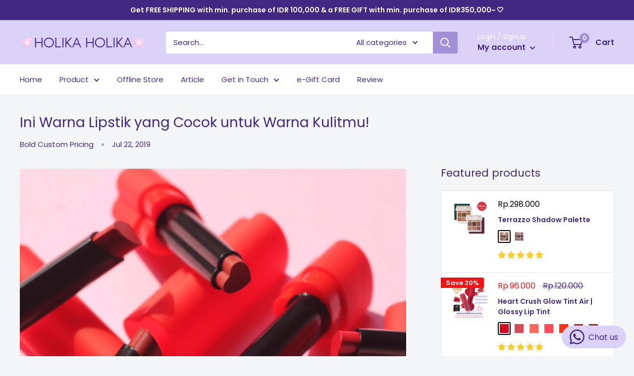

--- FILE ---
content_type: text/javascript
request_url: https://holikaholika.co.id/cdn/shop/t/27/assets/ndnapps-storelocator.js?v=3378298530679316291601557653
body_size: 14575
content:
var url_app="//holikaholika.co.id/apps/store-locator",store_render="[base64]",tags_render="[base64]",products_render="IiI=",map_style_render="W10=",html_render="[base64]",radius_default="20",radius_unit="1";(function(){var loadScript=function(url,callback){var script=document.createElement("script");script.type="text/javascript",script.readyState?script.onreadystatechange=function(){(script.readyState=="loaded"||script.readyState=="complete")&&(script.onreadystatechange=null,callback())}:script.onload=function(){callback()},script.src=url,document.getElementsByTagName("head")[0].appendChild(script)},ndnappsStoreLocatorJavaScript=function(jQuery2){var B64={alphabet:"ABCDEFGHIJKLMNOPQRSTUVWXYZabcdefghijklmnopqrstuvwxyz0123456789+/=",lookup:null,ie:/MSIE /.test(navigator.userAgent),ieo:/MSIE [67]/.test(navigator.userAgent),encode:function(a){var e,f,g,b=B64.toUtf8(a),c=-1,d=b.length,h=[,,];if(B64.ie){for(var i=[];++c<d;)e=b[c],f=b[++c],h[0]=e>>2,h[1]=(3&e)<<4|f>>4,isNaN(f)?h[2]=h[3]=64:(g=b[++c],h[2]=(15&f)<<2|g>>6,h[3]=isNaN(g)?64:63&g),i.push(B64.alphabet.charAt(h[0]),B64.alphabet.charAt(h[1]),B64.alphabet.charAt(h[2]),B64.alphabet.charAt(h[3]));return i.join("")}for(var i="";++c<d;)e=b[c],f=b[++c],h[0]=e>>2,h[1]=(3&e)<<4|f>>4,isNaN(f)?h[2]=h[3]=64:(g=b[++c],h[2]=(15&f)<<2|g>>6,h[3]=isNaN(g)?64:63&g),i+=B64.alphabet[h[0]]+B64.alphabet[h[1]]+B64.alphabet[h[2]]+B64.alphabet[h[3]];return i},decode:function(a){if(a.length%4)throw new Error("InvalidCharacterError: 'B64.decode' failed: The string to be decoded is not correctly encoded.");var b=B64.fromUtf8(a),c=0,d=b.length;if(B64.ieo){for(var e=[];d>c;)b[c]<128?e.push(String.fromCharCode(b[c++])):b[c]>191&&b[c]<224?e.push(String.fromCharCode((31&b[c++])<<6|63&b[c++])):e.push(String.fromCharCode((15&b[c++])<<12|(63&b[c++])<<6|63&b[c++]));return e.join("")}for(var e="";d>c;)e+=b[c]<128?String.fromCharCode(b[c++]):b[c]>191&&b[c]<224?String.fromCharCode((31&b[c++])<<6|63&b[c++]):String.fromCharCode((15&b[c++])<<12|(63&b[c++])<<6|63&b[c++]);return e},toUtf8:function(a){var d,b=-1,c=a.length,e=[];if(/^[\x00-\x7f]*$/.test(a))for(;++b<c;)e.push(a.charCodeAt(b));else for(;++b<c;)d=a.charCodeAt(b),128>d?e.push(d):2048>d?e.push(192|d>>6,128|63&d):e.push(224|d>>12,128|63&d>>6,128|63&d);return e},fromUtf8:function(a){var c,b=-1,d=[],e=[,,];if(!B64.lookup){for(c=B64.alphabet.length,B64.lookup={};++b<c;)B64.lookup[B64.alphabet.charAt(b)]=b;b=-1}for(c=a.length;++b<c&&(e[0]=B64.lookup[a.charAt(b)],e[1]=B64.lookup[a.charAt(++b)],d.push(e[0]<<2|e[1]>>4),e[2]=B64.lookup[a.charAt(++b)],e[2]!=64)&&(d.push((15&e[1])<<4|e[2]>>2),e[3]=B64.lookup[a.charAt(++b)],e[3]!=64);)d.push((3&e[2])<<6|e[3]);return d}},replacer=function(finder,element2,blackList){if(finder)for(var regex=typeof finder=="string"?new RegExp(finder,"g"):finder,regex2=typeof finder=="string"?new RegExp(finder,"g"):finder,childNodes=element2.childNodes,len=childNodes.length,list=typeof blackList>"u"?"html,head,style,title,link,meta,script,object,iframe,pre,a,":blackList;len--;){var node=childNodes[len];if((node.nodeType===1||list.indexOf(node.nodeName.toLowerCase())===-1)&&replacer(finder,node,list),!(node.nodeType!==3||!regex.test(node.data))){var frag=function(){var wrap=document.createElement("span"),frag2=document.createDocumentFragment(),sliderId=regex2.exec(node.data)[1];for(wrap.innerHTML='<div class="ndnapps-storelocator-shortcode" id="ndnapps-storelocator-shortcode"></div>';wrap.firstChild;)frag2.appendChild(wrap.firstChild);return frag2}(),parent=node.parentNode;parent.insertBefore(frag,node),parent.removeChild(node)}}},storelocator_products_response=JSON.parse(B64.decode(products_render)),storelocator_tags_response=JSON.parse(B64.decode(tags_render)),html_reponse=B64.decode(html_render);jQuery2(document).ready(function(){var blackList;jQuery2("body").each(function(){replacer("\\[ndnapps-storelocator\\]",jQuery2(this).get(0),blackList)}),jQuery2("#ndnapps-storelocator-shortcode").html(html_reponse),jQuery2("#tags").html(storelocator_tags_response),jQuery2(".ndnapps-storelocator-equal").length&&jQuery2("#frm-storelocator-search .map_container").css("height",jQuery2(".ndnapps-storelocator-equal").outerHeight()+540+"px"),jQuery2("#ndnapps-storelocator-index").length&&(loadMap(),jQuery2("#map > div").length<=0&&google.maps.event.addDomListener(window,"load",loadMap),jQuery2("#radius_search").on("change mousemove",function(){jQuery2("#radius-value .num-range").html(jQuery2(this).val())}),jQuery2(".chose-search-slt").on("change",function(){jQuery2(this).val()=="location"&&(jQuery2(".input-radius-slt").parent().show(),jQuery2(".gr-search-slt").show(),jQuery2("#product_search").hide(),jQuery2("#store_search").hide()),jQuery2(this).val()=="product"&&(jQuery2(".input-radius-slt").parent().hide(),jQuery2("#store_search").hide(),jQuery2(".gr-search-slt").hide(),jQuery2("#product_search").show()),jQuery2(this).val()=="store"&&(jQuery2(".input-radius-slt").parent().hide(),jQuery2(".gr-search-slt").hide(),jQuery2("#product_search").hide(),jQuery2("#store_search").show())}))}),jQuery2(document).on("change",".ndnapp_stores_tags_filter",function(e){e.preventDefault(),jQuery2(".chose-search-slt").val()=="location"&&(jQuery2("#frm-storelocator-search #address").val()!=""?searchLocation():loadMap()),jQuery2(".chose-search-slt").val()=="product"&&(jQuery2("#frm-storelocator-search #product_search").val()!=""?searchStoresByProducts():loadMap()),jQuery2(".chose-search-slt").val()=="store"&&(jQuery2("#frm-storelocator-search #store_search").val()!=""?searchStoresByName():loadMap())}),jQuery2(document).on("submit","#frm-storelocator-search",function(e){e.preventDefault(),jQuery2(".chose-search-slt").val()=="location"&&searchLocation(),jQuery2(".chose-search-slt").val()=="product"&&searchStoresByProducts(),jQuery2(".chose-search-slt").val()=="store"&&searchStoresByName()}),jQuery2(document).on("keydown","#frm-storelocator-search input",function(e){e.which==13&&(e.preventDefault(),jQuery2("#frm-storelocator-search").trigger("submit"))}),jQuery2(document).on("click","#reset-search",function(e){e.preventDefault(),jQuery2("#results-empty").html("<h5></h5>"),jQuery2("#address,#product_search").val(""),jQuery2("#radius_search").val(radius_default),jQuery2(".num-range").html(radius_default),jQuery2(".ndnapp_stores_tags_filter").prop("checked",!1),loadMap()}),jQuery2(window).on("load",function(){jQuery2(".chose-search-slt").val("location"),jQuery2(".input-radius-slt").show(),jQuery2(".gr-search-slt").show(),jQuery2(".input-attribute-slt").hide(),jQuery2("#product_search").hide()}),jQuery2(document).on("mouseover",".inner-item",function(){onMouseover(jQuery2(this).parent().attr("datamarker"))}),jQuery2(document).on("mouseout",".inner-item",function(){onMouseover(jQuery2(this).parent().attr("datamarker"))}),jQuery2(document).on("click",".inner-item",function(){num=jQuery2(this).parent().attr("datamarker"),google.maps.event.trigger(markers[num],"click")}),jQuery2(document).on("click","#getbylocal",function(){initMap()});function onMouseover(markerNum){var currentIcon=markers[markerNum];currentIcon.setAnimation(null),currentIcon.getAnimation()!=null?currentIcon.setAnimation(null):(currentIcon.setAnimation(google.maps.Animation.BOUNCE),setTimeout(function(){currentIcon.setAnimation(null)},500))}function onMouseout(markerNum){markers[markerNum].setAnimation(null)}function initMap(){navigator.geolocation&&navigator.geolocation.getCurrentPosition(function(position){var geocoder=new google.maps.Geocoder,latlng=new google.maps.LatLng(position.coords.latitude,position.coords.longitude);geocoder.geocode({latLng:latlng},function(results,status){status==google.maps.GeocoderStatus.OK?results[1]?document.getElementById("address").value=results[1].formatted_address:jQuery2("#results-empty").html('<h5 class="alert alert-danger">'+trans.no_result+"</h5>"):jQuery2("#results-empty").html('<h5 class="alert alert-danger">'+trans.geocoder_failed+"</h5>")}.bind(this))}.bind(this),function(error){}.bind(this))}function loadMap(){document.getElementById("loading_mask_loader").style.display="block";var styledMapType=new google.maps.StyledMapType(JSON.parse(B64.decode(map_style_render)));map=new google.maps.Map(document.getElementById("map"),{center:new google.maps.LatLng(center_lat,center_lng),zoom:initial_zoom,mapTypeId:"roadmap",mapTypeControl:!1,mapTypeControlOptions:{style:google.maps.MapTypeControlStyle.DROPDOWN_MENU}}),map.mapTypes.set("styled_map",styledMapType),map.setMapTypeId("styled_map"),infoWindow=new google.maps.InfoWindow,locationDiv=document.getElementById("location"),input=document.getElementById("address"),clearLocations();var bounds=new google.maps.LatLngBounds,searchBox=new google.maps.places.SearchBox(input),tags_input=[];jQuery2.each(jQuery2("input.ndnapp_stores_tags_filter:checked"),function(){tags_input.push(jQuery2(this).val())});var searchUrl=url_app+"/all/ajax",markerNodes=JSON.parse(B64.decode(store_render));jQuery2("#results-empty").html("");for(var thum="",count_marker=0,i=0;i<markerNodes.length;i++)if(checkTag(tags_input,markerNodes[i].tags)){typeof markerNodes[i].thumbnail<"u"&&(thum=markerNodes[i].thumbnail);var id=markerNodes[i].id,name=markerNodes[i].name,url=markerNodes[i].url,address=markerNodes[i].address,phone=markerNodes[i].phone,email=markerNodes[i].email,web=markerNodes[i].web,distance=parseFloat(markerNodes[i].distance),latlng=new google.maps.LatLng(parseFloat(markerNodes[i].lat),parseFloat(markerNodes[i].lng)),tags=markerNodes[i].tags;listItem(thum,id,name,url,address,phone,email,web,distance,tags,count_marker-1),createMarker(id,latlng,name,thum,url,address,phone,email,web,tags,count_marker),bounds.extend(latlng),count_marker++}if(count_marker==0){jQuery2("#results-empty").html('<h5 class="alert alert-danger">There is no store.</h5>'),jQuery2("#results-slt").hide(),document.getElementById("loading_mask_loader").style.display="none";return}if(jQuery2("#results-slt").show(),document.getElementById("loading_mask_loader").style.display="none",count_marker>1?jQuery2("#ndn-text-result").text(jQuery2("#ndn-text-result").data("results")):jQuery2("#ndn-text-result").text(jQuery2("#ndn-text-result").data("result")),document.getElementById("num-rs").innerHTML=count_marker,map.fitBounds(bounds),center_lat==0&&center_lng==0){var zoom=map.getZoom();zoom=Math.min(zoom,12),map.setZoom(zoom)}else var listener=google.maps.event.addListener(map,"idle",function(){map.setZoom(initial_zoom),google.maps.event.removeListener(listener)});document.getElementById("loading_mask_loader").style.display="none",markerNodes.length>=4&&layout==1&&(jQuery2("#main-slider-storelocator").addClass(owl_class),jQuery2("#main-slider-storelocator").remove("list-item-3"),jQuery2("#main-slider-storelocator").owlCarousel({loop:!0,margin:10,nav:!0,responsive:{0:{items:1},600:{items:3},1e3:{items:3}}}))}function degreesToRadians(degrees){return degrees*Math.PI/180}function getDistanceBetweenPoints(lat1,lng1,lat2,lng2){let R=6378137,dLat=degreesToRadians(lat2-lat1),dLong=degreesToRadians(lng2-lng1),a=Math.sin(dLat/2)*Math.sin(dLat/2)+Math.cos(degreesToRadians(lat1))*Math.cos(degreesToRadians(lat1))*Math.sin(dLong/2)*Math.sin(dLong/2),c=2*Math.atan2(Math.sqrt(a),Math.sqrt(1-a));return R*c}function superbag(sup,sub){if(sup.length<sub.length)return!1;sup.sort(),sub.sort();var i,j;for(i=0,j=0;i<sup.length&&j<sub.length;)if(sup[i]<sub[j])++i;else if(sup[i]==sub[j])++i,++j;else return!1;return!(j<sub.length)}function diff(arr1,arr2){var filteredArr1=arr1.filter(function(ele){return arr2.indexOf(ele)==-1}),filteredArr2=arr2.filter(function(ele){return arr1.indexOf(ele)==-1});return filteredArr1.concat(filteredArr2)}function checkDistanceBetweenPoints(lat1,lng1,lat2,lng2,radius){var dv=arguments.length>5&&arguments[5]!==void 0?arguments[5]:.001,check=-1;return getDistanceBetweenPoints(lat1,lng1,lat2,lng2)*dv<=radius&&(check=getDistanceBetweenPoints(lat1,lng1,lat2,lng2)*dv),check}function checkTag(tag,tags){var check=0;return(tag.length==0||superbag(tags,tag)==!0)&&(check=1),check}function searchLocation(){document.getElementById("loading_mask_loader").style.display="";for(var address=document.getElementById("address").value,radius_search=document.getElementById("radius_search").value,checkboxes=document.getElementsByName("stores_tags_filter[]"),vals="",i=0,n=checkboxes.length;i<n;i++)checkboxes[i].checked&&(vals+=","+checkboxes[i].value);if((address==""||address==null)&&vals=="")return jQuery2("#address").focus(),document.getElementById("loading_mask_loader").style.display="none",!1;if((radius_search==""||radius_search==null)&&vals=="")return document.getElementById("loading_mask_loader").style.display="none",!1;var geocoder=new google.maps.Geocoder;geocoder.geocode({address},function(results,status){if(status==google.maps.GeocoderStatus.OK){var latlng=new google.maps.LatLng(results[0].geometry.location.lat(),results[0].geometry.location.lng()),marker=new google.maps.Marker({map,position:latlng,icon:"http://chart.apis.google.com/chart?chst=d_map_pin_letter&chld=%E2%80%A2|6fba33"});markers.push(marker),clearLocations(),searchLocationsNear(results[0].geometry.location)}else document.getElementById("loading_mask_loader").style.display="none",map.setZoom(initial_zoom),jQuery2("#results-empty").html('<h5 class="alert alert-danger"><i>'+address+"</i>"+trans.address_null+"</h5>")})}function searchStoresByProducts(){var bounds=new google.maps.LatLngBounds;document.getElementById("loading_mask_loader").style.display="";var search_text=document.getElementById("product_search").value;clearLocations();var tags=[];jQuery2.each(jQuery2("input.ndnapp_stores_tags_filter:checked"),function(){tags.push(jQuery2(this).val())});var data={name:search_text,shop:Shopify.shop,tags:tags.join(",")},searchUrl=url_app+"/all/searchproduct";return jQuery2.ajaxSetup({headers:{"X-CSRF-TOKEN":jQuery2('input[name="_token"]').val()}}),jQuery2.ajax({url:searchUrl,type:"GET",data,cache:!1,dataType:"json"}).done(function(data2){var markerNodes=data2.data;if(markerNodes.length==0){document.getElementById("loading_mask_loader").style.display="none",document.getElementById("results-slt").style.display="none";var query_search=document.getElementById("product_search").value;jQuery2("#results-empty").html('<h5 class="alert alert-danger">There is no store contain product name is: <i>"'+query_search+'"</i></h5>');return}document.getElementById("results-slt").style.display="block";var thum="";markerNodes.length>1?jQuery2("#ndn-text-result").text(jQuery2("#ndn-text-result").data("results")):jQuery2("#ndn-text-result").text(jQuery2("#ndn-text-result").data("result")),document.getElementById("num-rs").innerHTML=markerNodes.length;for(var i=0;i<markerNodes.length;i++){typeof markerNodes[i].thumbnail<"u"&&(thum=markerNodes[i].thumbnail);var id=markerNodes[i].id,name=markerNodes[i].name,url=markerNodes[i].url,address=markerNodes[i].address,phone=markerNodes[i].phone,email=markerNodes[i].email,web=markerNodes[i].web,distance=parseFloat(markerNodes[i].distance),latlng=new google.maps.LatLng(parseFloat(markerNodes[i].lat),parseFloat(markerNodes[i].lng)),tags2=markerNodes[i].tags;listItem(thum,id,name,url,address,phone,email,web,distance,tags2,i-1),createMarker(id,latlng,name,thum,url,address,phone,email,web,tags2,i),bounds.extend(latlng)}map.fitBounds(bounds);var zoom=map.getZoom();zoom=Math.min(zoom,12),map.setZoom(zoom),document.getElementById("loading_mask_loader").style.display="none",markerNodes.length>=4&&layout==1&&(jQuery2("#main-slider-storelocator").addClass("owl-carousel owl-theme"),jQuery2("#main-slider-storelocator").remove("list-item-3"),jQuery2("#main-slider-storelocator").owlCarousel({loop:!0,margin:10,nav:!0,responsive:{0:{items:1},600:{items:3},1e3:{items:3}}}))}).fail(function(){window.location.href="/"}),!0}function searchStoresByName(){var bounds=new google.maps.LatLngBounds;document.getElementById("loading_mask_loader").style.display="";var search_text=document.getElementById("store_search").value;clearLocations();var tags=[];jQuery2.each(jQuery2("input.ndnapp_stores_tags_filter:checked"),function(){tags.push(jQuery2(this).val())});var data={name:search_text,shop:Shopify.shop,tags:tags.join(",")},searchUrl=url_app+"/all/searchbyname";return jQuery2.ajaxSetup({headers:{"X-CSRF-TOKEN":jQuery2('input[name="_token"]').val()}}),jQuery2.ajax({url:searchUrl,type:"GET",data,cache:!1,dataType:"json"}).done(function(data2){var markerNodes=data2.data;if(markerNodes.length==0){document.getElementById("loading_mask_loader").style.display="none",document.getElementById("results-slt").style.display="none";var query_search=document.getElementById("store_search").value;jQuery2("#results-empty").html('<h5 class="alert alert-danger">There is no store contain Store name is: <i>"'+query_search+'"</i></h5>');return}document.getElementById("results-slt").style.display="block";var thum="";markerNodes.length>1?jQuery2("#ndn-text-result").text(jQuery2("#ndn-text-result").data("results")):jQuery2("#ndn-text-result").text(jQuery2("#ndn-text-result").data("result")),document.getElementById("num-rs").innerHTML=markerNodes.length;for(var i=0;i<markerNodes.length;i++){typeof markerNodes[i].thumbnail<"u"&&(thum=markerNodes[i].thumbnail);var id=markerNodes[i].id,name=markerNodes[i].name,url=markerNodes[i].url,address=markerNodes[i].address,phone=markerNodes[i].phone,email=markerNodes[i].email,web=markerNodes[i].web,distance=parseFloat(markerNodes[i].distance),latlng=new google.maps.LatLng(parseFloat(markerNodes[i].lat),parseFloat(markerNodes[i].lng)),tags2=markerNodes[i].tags;listItem(thum,id,name,url,address,phone,email,web,distance,tags2,i-1),createMarker(id,latlng,name,thum,url,address,phone,email,web,tags2,i),bounds.extend(latlng)}map.fitBounds(bounds);var zoom=map.getZoom();zoom=Math.min(zoom,12),map.setZoom(zoom),document.getElementById("loading_mask_loader").style.display="none"}).fail(function(){window.location.href="/"}),!0}function searchLocationsNear(center){var bounds=new google.maps.LatLngBounds;bounds.extend(center),map.setCenter(new google.maps.LatLng(center.lat(),center.lng())),map.setZoom(search_result_zoom);var radius=document.getElementById("radius_search").value,searchUrl=url_app+"/all/ajax",tags_check=[];jQuery2.each(jQuery2("input.ndnapp_stores_tags_filter:checked"),function(){tags_check.push(jQuery2(this).val())});var data={lat:center.lat(),lng:center.lng(),radius,shop:Shopify.shop,tags:tags_check.join(",")},markerNodes=JSON.parse(B64.decode(store_render)),marker_count=0,dv=1;radius_unit==1?dv=.001:dv=.0016093;for(var array_poin=[],i=0;i<markerNodes.length;i++){var distance=checkDistanceBetweenPoints(center.lat(),center.lng(),markerNodes[i].lat,markerNodes[i].lng,radius,dv);if(distance>-1&&checkTag(tags_check,markerNodes[i].tags)){typeof markerNodes[i].thumbnail<"u"&&(thum=markerNodes[i].thumbnail);var id=markerNodes[i].id,name=markerNodes[i].name,url=markerNodes[i].url,address=markerNodes[i].address,phone=markerNodes[i].phone,email=markerNodes[i].email,web=markerNodes[i].web,latlng=new google.maps.LatLng(parseFloat(markerNodes[i].lat),parseFloat(markerNodes[i].lng)),tags=markerNodes[i].tags;array_poin[i]={latlng,thum,id,name,url,address,phone,email,web,distance,tags,marker_count},marker_count++}}if(marker_count>0){array_poin=array_poin.sort(function(a,b){return a.distance-b.distance});for(var i=0;i<marker_count;i++)listItem(array_poin[i].thum,array_poin[i].id,array_poin[i].name,array_poin[i].url,array_poin[i].address,array_poin[i].phone,array_poin[i].email,array_poin[i].web,array_poin[i].distance,array_poin[i].tags,i-1),createMarker(array_poin[i].id,array_poin[i].latlng,array_poin[i].name,array_poin[i].thum,array_poin[i].url,array_poin[i].address,array_poin[i].phone,array_poin[i].email,array_poin[i].web,array_poin[i].tags,i,array_poin[i].distance),bounds.extend(array_poin[i].latlng)}if(marker_count==0){document.getElementById("loading_mask_loader").style.display="none",document.getElementById("results-slt").style.display="none";var address=document.getElementById("address").value;jQuery2("#results-empty").html('<h5 class="alert alert-danger">'+trans.store_near+'<i>"'+address+'"</i></h5>');return}jQuery2("#results-empty").html("<h5></h5>"),document.getElementById("results-slt").style.display="block";var thum="";marker_count>1?jQuery2("#ndn-text-result").text(jQuery2("#ndn-text-result").data("results")):jQuery2("#ndn-text-result").text(jQuery2("#ndn-text-result").data("result")),document.getElementById("num-rs").innerHTML=marker_count,map.fitBounds(bounds);var zoom=map.getZoom();zoom=Math.min(zoom,12),map.setZoom(zoom),document.getElementById("loading_mask_loader").style.display="none",markerNodes.length>=4&&layout==1&&(jQuery2("#main-slider-storelocator").addClass("owl-carousel owl-theme"),jQuery2("#main-slider-storelocator").remove("list-item-3"),jQuery2("#main-slider-storelocator").owlCarousel({loop:!0,margin:10,nav:!0,responsive:{0:{items:1},600:{items:3},1e3:{items:3}}}))}function clearLocations(){infoWindow.close();for(var i=0;i<markers.length;i++)markers[i].setMap(null);markers.length=0,locationDiv&&(locationDiv.innerHTML='<div id="'+randomID+'" class="list-item-3"></div>')}function createMarker(store_id,latlng,name,thum,url,address,phone,email,web,tags,num2){var distance=arguments.length>11&&arguments[11]!==void 0?arguments[11]:null,html="";if(html+='<div class="store-marker">',html+='<div class="address-info"><div class="table-store-marker">',html+='<div class="row">',html+='<label class="col-md-12">'+name+"</label>",thum?(html+='<div class="col-md-4"><img src="'+thum+'"></div>',html+='<div class="col-md-8">'):html+='<div class="col-md-12">',html+='<p><strong><i class="fa fa-map-marker" aria-hidden="true"></i></strong> '+address+"</p>",distance){var radius_unit_text=" Km";radius_unit!=1&&(radius_unit_text=" m"),html+='<p><strong><i class="fa fa-road" aria-hidden="true"></i></strong>'+distance.toFixed(2)+radius_unit_text+"</p>"}if(email!==null&&(html+='<p><strong><i class="fa fa-envelope" aria-hidden="true"></i></strong> <a href="mailto:'+email+'">'+email+"</a></p>"),phone!==null&&(html+='<p><strong><i class="fa fa-phone" aria-hidden="true"></i></strong> <a href="tel:'+phone+'">'+phone+"</a></p>"),web!==null&&(html+='<p><strong><i class="fa fa-link" aria-hidden="true"></i></strong> '+web+"</p>"),tags.length>0){var tag_arr=tags,tag_html="";jQuery2.each(tag_arr,function(key,value){tag_html+='<span class="tag-item"><i class="fa fa-check" aria-hidden="true"></i>'+value+"</span>"}),html+='<p><strong><i class="fa fa-tags" aria-hidden="true"></i></strong> '+tag_html+"</p>"}if(url!==null&&(html+='<a class="linkdetailstore" href="'+url+'">'+trans.link_detail+' <i class="fa fa-long-arrow-right" aria-hidden="true"></i></a>'),html+='<a class="getdirectionstore" href="https://maps.google.com/?daddr='+address+'" target="_blank">'+trans.getdirection+' <i class="fa fa-long-arrow-right" aria-hidden="true"></i></a></div></div>',html+='<div id="'+store_id+'"></div>',html+="</div></div></div></div>",window.icon_marker!="")var icon={url:window.icon_marker,scaledSize:new google.maps.Size(40,40)},marker=new google.maps.Marker({map,position:latlng,store_id:"store_id_"+(num2+1),icon});else var marker=new google.maps.Marker({map,position:latlng,store_id:"store_id_"+(num2+1)});google.maps.event.addListener(marker,"click",function(){if(infoWindow.setContent(html),infoWindow.open(map,marker),layout!=1){var divScrollTop=jQuery2("#main-slider-storelocator").scrollTop(),divWindow=jQuery2("#main-slider-storelocator").offset().top+5,clickedLink=jQuery2("#"+marker.store_id).offset().top;jQuery2("#main-slider-storelocator .inner-item").css("background","none"),jQuery2("#"+marker.store_id).css("background","#f2f2f2"),jQuery2("#main-slider-storelocator").animate({scrollTop:clickedLink-divWindow+divScrollTop},100)}}),markers.push(marker)}function listItem(thum,id,name,url,address,phone,email,web,distance,tags,num2){if(num2=num2+1,element=document.createElement("div"),typeof distance<"u"){var att=document.createAttribute("datamarker");att.value=num2,element.setAttributeNode(att)}var att=document.createAttribute("class");att.value="item thumbnail",element.setAttributeNode(att);var html='<div class="inner-item" id="store_id_'+(num2+1)+'">';if(thum?html+='<div class="item-thumb"><img title="" src="'+thum+'"></div>':html+='<div class="item-thumb"></div>',html+='<div class="item-content"><label><strong>'+name+"</strong></label>",html+='<div class="address"><label><i class="fa fa-map-marker" aria-hidden="true"></i> </label>'+address+"</div>",distance){var radius_unit_text=" Km";radius_unit!=1&&(radius_unit_text=" m"),html+='<label><i class="fa fa-road" aria-hidden="true"></i></label>',html+=distance.toFixed(2)+radius_unit_text+"<br/>"}email!==null&&(html+='<label><i class="fa fa-envelope" aria-hidden="true"></i></label>',html+='<a href="mailto:'+email+'" class="phone-email">'+email+"</a><br/>"),phone!==null&&(html+='<label><i class="fa fa-phone" aria-hidden="true"></i></label>',html+='<a href="tel:'+phone+'" class="phone-no">'+phone+"</a><br/>"),web!==null&&(html+='<label><i class="fa fa-link" aria-hidden="true"></i></label>',html+=web+"<br/>"),url!==null&&(html+='<a class="linkdetailstore" href="'+url+'">'+trans.link_detail+' <i class="fa fa-long-arrow-right" aria-hidden="true"></i></a>'),html+='<a class="getdirectionstore" href="https://maps.google.com/?daddr='+address+'" target="_blank">'+trans.getdirection+' <i class="fa fa-long-arrow-right" aria-hidden="true"></i></a></div></div>',html+="</div>",element.innerHTML+=html,document.getElementById(randomID).appendChild(element)}jQuery2(document).ready(function(){jQuery2("#ndn-contactForm").length&&jQuery2("#ndn-contactForm").submit(function(e){e.preventDefault();var searchUrl=ndn_detail.action;jQuery2.ajaxSetup({headers:{"X-CSRF-TOKEN":jQuery2('input[name="_token"]').val()}}),jQuery2.ajax({url:searchUrl,type:"POST",data:jQuery2(this).serialize(),cache:!1,dataType:"json"}).done(function(data){if(data.error){if(console.log(typeof data.mess),typeof data.mess!="object")jQuery2(".ndn-alert").html(data.mess);else{var err_ul='<ul class="ndn-errors">';jQuery2.each(data.mess,function(key,value){err_ul+='<li id="err-'+key+'">-'+value+"</li>",jQuery2("#"+key).addClass("input-err")}),err_ul+="</ul>",jQuery2(".ndn-alert").html(err_ul)}jQuery2(".ndn-alert").show()}else jQuery2("#ndn-storeloctor-contactFrm .ndn-success").html(data.mess),jQuery2("#ndn-storeloctor-contactFrm .ndn-storelocator-hidden").css("visibility","hidden"),jQuery2(".ndn-alert").hide(),jQuery2("#ndn-storeloctor-contactFrm input,#ndn-storeloctor-contactFrm .field__input").removeClass("input-err"),jQuery2("#ndn-storeloctor-contactFrm .ndn-success").show(),setTimeout(function(){jQuery2("#ndn-storeloctor-contactFrm .ndn-storelocator-hidden").css("visibility","visible"),jQuery2("#ndn-storeloctor-contactFrm .ndn-success").hide(),jQuery2("#ndn-storeloctor-contactFrm .field__input").val("")},5e3)})})})};function isMyScriptLoaded(){for(var scripts=document.getElementsByTagName("script"),i=scripts.length;i--;)if(scripts[i].innerText.indexOf("asyncLoad")>=0&&scripts[i].innerText.indexOf("app.20190227.js")>=0)return console.log("already has scripttag Ndnapps file js"),!0;return!1}typeof jQuery>"u"||parseFloat(jQuery.fn.jquery)<1.7?loadScript("//code.jquery.com/jquery-1.11.1.min.js",function(){NDNAPPS=jQuery.noConflict(!0),NDNAPPS(document).ready(function(){isMyScriptLoaded()&&ndnappsStoreLocatorJavaScript(NDNAPPS)})}):isMyScriptLoaded()&&ndnappsStoreLocatorJavaScript(jQuery)})();
//# sourceMappingURL=/cdn/shop/t/27/assets/ndnapps-storelocator.js.map?v=3378298530679316291601557653


--- FILE ---
content_type: text/javascript
request_url: https://holikaholika.co.id/cdn/shop/t/27/assets/custom.js?v=90373254691674712701601557624
body_size: -779
content:
//# sourceMappingURL=/cdn/shop/t/27/assets/custom.js.map?v=90373254691674712701601557624
